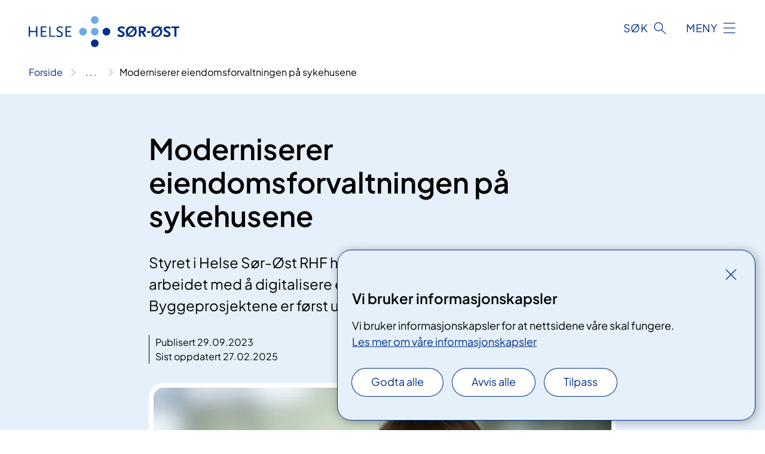

--- FILE ---
content_type: text/html; charset=utf-8
request_url: https://www.helse-sorost.no/nyheter/moderniserer-eiendomsforvaltningen-pa-sykehusene/
body_size: 7483
content:


<!DOCTYPE html>

<html lang="nb">

<head>
    <meta name="viewport" content="width=device-width, initial-scale=1" />
    <meta name="format-detection" content="telephone=no" />
    <link href="/static/css/mainstyles.BEVAUtVM.css" rel="stylesheet"></link>
    <link href="/static/css/components.DD6By0E_.css" rel="stylesheet"></link>
    <link rel="stylesheet" href="/FNSP.styles.css?v=e350cf0a970e20e3fd257dd4e8c96ddbae0a52d095304c9e215bd0a5d7faad02" />


<title>Moderniserer eiendomsforvaltningen p&#xE5; sykehusene  - Helse S&#xF8;r-&#xD8;st RHF</title>
  <meta name="description" content="Styret i Helse S&#xF8;r-&#xD8;st RHF har vedtatt &#xE5; starte det f&#xF8;rste trinnet av arbeidet med &#xE5; digitalisere eiendomsforvaltningen i regionen. Byggeprosjektene er f&#xF8;rst ut." />


    <meta property="og:title" content="Moderniserer eiendomsforvaltningen p&#xE5; sykehusene " />
    <meta property="twitter:title" content="Moderniserer eiendomsforvaltningen p&#xE5; sykehusene " />
  <meta property="og:description" content="Styret i Helse S&#xF8;r-&#xD8;st RHF har vedtatt &#xE5; starte det f&#xF8;rste trinnet av arbeidet med &#xE5; digitalisere eiendomsforvaltningen i regionen. Byggeprosjektene er f&#xF8;rst ut." />
  <meta property="twitter:description" content="Styret i Helse S&#xF8;r-&#xD8;st RHF har vedtatt &#xE5; starte det f&#xF8;rste trinnet av arbeidet med &#xE5; digitalisere eiendomsforvaltningen i regionen. Byggeprosjektene er f&#xF8;rst ut." />
  <meta name="twitter:card" content="summary_large_image" />
  <meta property="og:image" content="https://www.helse-sorost.no/4a7fe4/contentassets/8a15af28c92541a386c9e4e299d2f604/line-alfarrustad.webp?width=1200&height=628&quality=80" />
  <meta property="twitter:image" content="https://www.helse-sorost.no/4a7fe4/contentassets/8a15af28c92541a386c9e4e299d2f604/line-alfarrustad.webp?width=1200&height=628&quality=80" />
  <meta property="og:image:secure_url" content="https://www.helse-sorost.no/4a7fe4/contentassets/8a15af28c92541a386c9e4e299d2f604/line-alfarrustad.webp?width=1200&height=628&quality=80" />
  <meta property="og:image:alt" content="Portrettbilde av Line Alfarrustad" />
  <meta property="twitter:image:alt" content="Portrettbilde av Line Alfarrustad" />
                <link rel="icon" href="/494e1e/globalassets/system/favicon-sor-ost.svg">


<div id="matomo-tracking-props" data-baseUrl="https://app-fnsp-matomo-analytics-prod.azurewebsites.net/" data-siteId="46"></div>
    <script>
        FNSP = {};
        FNSP.API = "https://www.helse-sorost.no";
        FNSP.IsPrint = false;
        FNSP.CurrentSite = {Name: "Helse S&#xF8;r-&#xD8;st RHF", Id: "5c5ddbf7-8e98-4e14-9b24-035cdc0b9d11", StartPage: "103685" }
        FNSP.SingleKey = "FOssxJD0F5jW1TW3VRuqxRkuLlAulQIpUCXRESLCOaCvrZEt";
        FNSP.FindEnabled = false;
        FNSP.StoredQuery = true;
    </script>
    <script>
!function(T,l,y){var S=T.location,k="script",D="instrumentationKey",C="ingestionendpoint",I="disableExceptionTracking",E="ai.device.",b="toLowerCase",w="crossOrigin",N="POST",e="appInsightsSDK",t=y.name||"appInsights";(y.name||T[e])&&(T[e]=t);var n=T[t]||function(d){var g=!1,f=!1,m={initialize:!0,queue:[],sv:"5",version:2,config:d};function v(e,t){var n={},a="Browser";return n[E+"id"]=a[b](),n[E+"type"]=a,n["ai.operation.name"]=S&&S.pathname||"_unknown_",n["ai.internal.sdkVersion"]="javascript:snippet_"+(m.sv||m.version),{time:function(){var e=new Date;function t(e){var t=""+e;return 1===t.length&&(t="0"+t),t}return e.getUTCFullYear()+"-"+t(1+e.getUTCMonth())+"-"+t(e.getUTCDate())+"T"+t(e.getUTCHours())+":"+t(e.getUTCMinutes())+":"+t(e.getUTCSeconds())+"."+((e.getUTCMilliseconds()/1e3).toFixed(3)+"").slice(2,5)+"Z"}(),iKey:e,name:"Microsoft.ApplicationInsights."+e.replace(/-/g,"")+"."+t,sampleRate:100,tags:n,data:{baseData:{ver:2}}}}var h=d.url||y.src;if(h){function a(e){var t,n,a,i,r,o,s,c,u,p,l;g=!0,m.queue=[],f||(f=!0,t=h,s=function(){var e={},t=d.connectionString;if(t)for(var n=t.split(";"),a=0;a<n.length;a++){var i=n[a].split("=");2===i.length&&(e[i[0][b]()]=i[1])}if(!e[C]){var r=e.endpointsuffix,o=r?e.location:null;e[C]="https://"+(o?o+".":"")+"dc."+(r||"services.visualstudio.com")}return e}(),c=s[D]||d[D]||"",u=s[C],p=u?u+"/v2/track":d.endpointUrl,(l=[]).push((n="SDK LOAD Failure: Failed to load Application Insights SDK script (See stack for details)",a=t,i=p,(o=(r=v(c,"Exception")).data).baseType="ExceptionData",o.baseData.exceptions=[{typeName:"SDKLoadFailed",message:n.replace(/\./g,"-"),hasFullStack:!1,stack:n+"\nSnippet failed to load ["+a+"] -- Telemetry is disabled\nHelp Link: https://go.microsoft.com/fwlink/?linkid=2128109\nHost: "+(S&&S.pathname||"_unknown_")+"\nEndpoint: "+i,parsedStack:[]}],r)),l.push(function(e,t,n,a){var i=v(c,"Message"),r=i.data;r.baseType="MessageData";var o=r.baseData;return o.message='AI (Internal): 99 message:"'+("SDK LOAD Failure: Failed to load Application Insights SDK script (See stack for details) ("+n+")").replace(/\"/g,"")+'"',o.properties={endpoint:a},i}(0,0,t,p)),function(e,t){if(JSON){var n=T.fetch;if(n&&!y.useXhr)n(t,{method:N,body:JSON.stringify(e),mode:"cors"});else if(XMLHttpRequest){var a=new XMLHttpRequest;a.open(N,t),a.setRequestHeader("Content-type","application/json"),a.send(JSON.stringify(e))}}}(l,p))}function i(e,t){f||setTimeout(function(){!t&&m.core||a()},500)}var e=function(){var n=l.createElement(k);n.src=h;var e=y[w];return!e&&""!==e||"undefined"==n[w]||(n[w]=e),n.onload=i,n.onerror=a,n.onreadystatechange=function(e,t){"loaded"!==n.readyState&&"complete"!==n.readyState||i(0,t)},n}();y.ld<0?l.getElementsByTagName("head")[0].appendChild(e):setTimeout(function(){l.getElementsByTagName(k)[0].parentNode.appendChild(e)},y.ld||0)}try{m.cookie=l.cookie}catch(p){}function t(e){for(;e.length;)!function(t){m[t]=function(){var e=arguments;g||m.queue.push(function(){m[t].apply(m,e)})}}(e.pop())}var n="track",r="TrackPage",o="TrackEvent";t([n+"Event",n+"PageView",n+"Exception",n+"Trace",n+"DependencyData",n+"Metric",n+"PageViewPerformance","start"+r,"stop"+r,"start"+o,"stop"+o,"addTelemetryInitializer","setAuthenticatedUserContext","clearAuthenticatedUserContext","flush"]),m.SeverityLevel={Verbose:0,Information:1,Warning:2,Error:3,Critical:4};var s=(d.extensionConfig||{}).ApplicationInsightsAnalytics||{};if(!0!==d[I]&&!0!==s[I]){var c="onerror";t(["_"+c]);var u=T[c];T[c]=function(e,t,n,a,i){var r=u&&u(e,t,n,a,i);return!0!==r&&m["_"+c]({message:e,url:t,lineNumber:n,columnNumber:a,error:i}),r},d.autoExceptionInstrumented=!0}return m}(y.cfg);function a(){y.onInit&&y.onInit(n)}(T[t]=n).queue&&0===n.queue.length?(n.queue.push(a),n.trackPageView({})):a()}(window,document,{src: "https://js.monitor.azure.com/scripts/b/ai.2.gbl.min.js", crossOrigin: "anonymous", cfg: {instrumentationKey: 'fe8cae6d-aa1c-4609-89b8-088240892f8a', disableCookiesUsage: true }});
</script>

    <script src="/fnspLocalization/deep-merge.js"></script><script src="/fnspLocalization/SharedResources?lang=nb"></script>
    <script src="/fnspLocalization/DocumentListResources?lang=nb"></script>
    <script src="/fnspLocalization/EventResources?lang=nb"></script>
    <script src="/fnspLocalization/DateResources?lang=nb"></script>
    <script src="/fnspLocalization/ClinicalTrialResources?lang=nb"></script>
</head>

<body class="ui-corporate">
    
    
<div reactComponentId='CookieConsentComponent-9a8189bd-9f43-46d8-8ad8-7cd71e426fde' data-json='{"model":{"title":"Vi bruker informasjonskapsler","description":"Vi bruker informasjonskapsler for at nettsidene v\u00E5re skal fungere.","analyticsTitle":"Trafikkanalyse og statistikk","analyticsDescription":"Ved \u00E5 godta disse informasjonskapslene, samtykker du til anonym registrering av statistikk som brukes til \u00E5 forbedre nettstedets innhold og brukeropplevelse.","thirdPartyTitle":"Informasjons\u0026shy;kapsler fra tredjeparter","thirdPartyDescription":"Noen av nettsidene v\u00E5re kan vise innebygget innhold fra andre nettsteder, som for eksempel videoer. Disse eksterne innholdsleverand\u00F8rene bruker egne informasjonskapsler for \u00E5 kunne vise innholdet.","thirdPartyCookieNotAvailable":null,"requiredTitle":"N\u00F8dvendige informasjons\u0026shy;kapsler","requiredDescription":"Disse informasjonskapslene h\u00E5ndterer rent tekniske funksjoner p\u00E5 nettstedet og er n\u00F8dvendige for at nettsidene v\u00E5re skal fungere.","surveyTitle":"Sp\u00F8rre\u0026shy;unders\u00F8kelser","surveyDescription":"Ved \u00E5 godta disse informasjonskapslene, samtykker du til anonym lagring av hva du svarer p\u00E5 sp\u00F8rsm\u00E5let om deltakelse.","acceptAllText":"Godta alle","acceptSelectedText":"Godta valgte","acceptNecessaryText":"Godta kun n\u00F8dvendige","rejectAllText":"Avvis alle","readMoreAbout":"Les mer om","manageCookiesText":"Administrere informasjonskapsler","withdrawCookiesDescription":"Du kan endre samtykket n\u00E5r som helst ved \u00E5 velge \u0022Administrere informasjonskapsler\u0022 nederst p\u00E5 siden. ","customizeText":"Tilpass","saveText":"Lagre","closeText":"Lukk","cancelText":"Avbryt","cookiePageLink":{"href":"/om-nettstedet/informasjonskapsler/","text":"Les mer om v\u00E5re informasjonskapsler","target":"_blank","isExternal":false,"sameSite":true},"consentDisabled":false,"activeButDisabled":false,"initialPopupDisabled":false,"cookieConsentVariables":{"consent_enabled":true,"consent_active_but_disabled":false,"popup_disabled":false,"force_map_manage_cookies_button":true,"refresh_with_querystring":false,"use_local_cookie_if_not_equal":false}}}'></div>
<script type="module" src="/static/js/CookieConsentComponent.LY4WY9VI.js"></script>
    
    <a href="#main" class="skiplink">
        Hopp til innhold
    </a>
    



<header>
    <div reactComponentId='HeaderComponent-b29327de-ccbf-44fa-ad4a-60074690a7e7' data-json='{"headerDTO":{"menu":{"menuButtonText":"Meny","menuItems":[{"title":"Behandlingssteder","links":[{"href":"/behandlingssteder/","text":"V\u00E5re helseforetak","target":null,"isExternal":false,"sameSite":true},{"href":"/helsefaglig/samarbeid/avtaler-med-private/avtalespesialister/","text":"Avtalespesialister","target":null,"isExternal":false,"sameSite":true},{"href":"/helsefaglig/samarbeid/avtaler-med-private/","text":"Avtaler med private","target":null,"isExternal":false,"sameSite":true},{"href":"/behandlingssteder/#helse-s\u00F8r-\u00F8st-rhf-har-ogs\u00E5-et-forpliktende-samarbeid-med-private-ideelle-sykehus","text":"Private ideelle sykehus","target":null,"isExternal":false,"sameSite":true}],"showCookieButtonAt":-1},{"title":"V\u00E5rt oppdrag","links":[{"href":"/om-oss/vart-oppdrag/hva-gjor-vi/oppdrags-og-bestillingsdokument/","text":"Oppdragsdokument","target":null,"isExternal":false,"sameSite":true},{"href":"/om-oss/vart-oppdrag/vare-hovedoppgaver/","text":"V\u00E5re hovedoppgaver","target":null,"isExternal":false,"sameSite":true},{"href":"/om-oss/vart-oppdrag/hva-gjor-vi/regionale-planer-og-strategier/","text":"Planer og strategier","target":null,"isExternal":false,"sameSite":true},{"href":"/om-oss/vart-oppdrag/hva-har-vi-gjort/","text":"\u00C5rsrapport og \u00E5rlig melding","target":null,"isExternal":false,"sameSite":true},{"href":"/om-oss/vart-oppdrag/hva-gjor-vi/utviklingsplaner-og-store-utviklings-og-byggeprosjekter/","text":"Nye sykehus og utviklingsprosjekter","target":null,"isExternal":false,"sameSite":true},{"href":"/om-oss/vart-oppdrag/hva-gjor-vi/digitalisering-og-e-helse/","text":"Digitalisering og e-helse","target":null,"isExternal":false,"sameSite":true},{"href":"/om-oss/vart-oppdrag/ventetider/","text":"Ventetider","target":null,"isExternal":false,"sameSite":true}],"showCookieButtonAt":-1},{"title":"Helsefaglig","links":[{"href":"/om-oss/vart-oppdrag/vare-hovedoppgaver/behandling/","text":"Behandling","target":null,"isExternal":false,"sameSite":true},{"href":"/om-oss/vart-oppdrag/hva-gjor-vi/kvalitet-og-pasientsikkerhet/","text":"Kvalitet og pasientsikkerhet","target":null,"isExternal":false,"sameSite":true},{"href":"/helsefaglig/forskning/","text":"Forskning","target":null,"isExternal":false,"sameSite":true},{"href":"/helsefaglig/innovasjon/","text":"Innovasjon","target":null,"isExternal":false,"sameSite":true},{"href":"/helsefaglig/fagrad/","text":"Fagr\u00E5d","target":null,"isExternal":false,"sameSite":true},{"href":"/helsefaglig/utdanning/","text":"Utdanning","target":null,"isExternal":false,"sameSite":true},{"href":"/helsefaglig/samarbeid/","text":"Samhandling","target":null,"isExternal":false,"sameSite":true},{"href":"/om-oss/vart-oppdrag/vare-hovedoppgaver/pasient-og-parorendeopplering/","text":"Pasient- og p\u00E5r\u00F8rendeoppl\u00E6ring","target":null,"isExternal":false,"sameSite":true}],"showCookieButtonAt":-1},{"title":"Om oss","links":[{"href":"/om-oss/ledige-stillinger/","text":"Ledige stillinger","target":null,"isExternal":false,"sameSite":true},{"href":"/om-oss/styret/","text":"Styret og styrem\u00F8ter","target":null,"isExternal":false,"sameSite":true},{"href":"/om-oss/ledelsen-i-helse-sor-ost-rhf/","text":"Ledelse","target":null,"isExternal":false,"sameSite":true},{"href":"/logistikkbetingelser/","text":"Leverand\u00F8rer","target":null,"isExternal":false,"sameSite":true},{"href":"/brukermedvirkning/","text":"Brukermedvirkning","target":null,"isExternal":false,"sameSite":true},{"href":"/om-oss/media/offentlig-journal/","text":"Offentlig postjournal","target":null,"isExternal":false,"sameSite":true},{"href":"/om-oss/horinger/","text":"H\u00F8ringer","target":null,"isExternal":false,"sameSite":true},{"href":"/om-oss/","text":"Om oss","target":null,"isExternal":false,"sameSite":true}],"showCookieButtonAt":-1}],"headerItemsBottom":[{"href":"/south-eastern-norway-regional-health-authority/","text":"English","target":null,"isExternal":false,"sameSite":true}],"mainMenuAria":"Hovedmeny"},"search":{"searchButtonText":"S\u00F8k","searchHeadingText":"S\u00F8k","searchPlaceholderText":"S\u00F8k i alt innhold","searchPage":null,"useAutocomplete":false,"autocompleteLanguage":"nb","subSiteStartpageGuid":null},"showHeaderSearch":true,"logo":{"startPageUrl":"/","logoUrl":"/495e6f/globalassets/system/logo-helse-sorost.svg","alternativeText":"G\u00E5 til forsiden helse-sorost.no"},"logoNegative":{"startPageUrl":"/","logoUrl":"/495e4d/globalassets/system/logo-helse-sorost-neg.svg","alternativeText":"G\u00E5 til forsiden helse-sorost.no"},"login":null,"skipLinkText":"Hopp til innhold","menuModalTitle":"Hovedmeny","searchModalTitle":"Hoveds\u00F8k","openMenuText":"\u00C5pne meny","closeMenuText":"Lukk","openSearchText":"\u00C5pne s\u00F8k","closeSearchText":"Lukk s\u00F8k","standardColumns":" col-12 col-md-10 col-lg-8 col-xl-7 offset-md-1 offset-lg-2","headerMenuAria":"Toppmeny","disableDefaultHeader":false}}'></div>
<script type="module" src="/static/js/HeaderComponent.B8ce81Pg.js"></script>

</header>    
    <main class="main" id="main">
        <div class="news-page">
            <div class="">
                <div class="container nav-container">
                        <div class="breadcrumbs-language-nav has-breadcrumb">


<div reactComponentId='BreadcrumbComponent-a99ba95a-e091-4885-8b4b-7450e6d18bf2' data-json='{"model":[{"text":"Forside","href":"/","showLink":true},{"text":"Nyheter","href":"/nyheter/","showLink":true},{"text":"Moderniserer eiendomsforvaltningen p\u00E5 sykehusene ","href":"/nyheter/moderniserer-eiendomsforvaltningen-pa-sykehusene/","showLink":false}]}'></div>
<script type="module" src="/static/js/BreadcrumbComponent.C4sxd5c0.js"></script>
                        </div>
                    
                </div>
            </div>
            
            


<div aria-labelledby="sidetittel">
        <section class="header">
            <div class="container">
                <div class="row">
                    <div class="col-12 col-md-10 col-lg-8 offset-md-1 offset-lg-2">
                        
<h1 id="sidetittel">Moderniserer eiendomsforvaltningen p&#xE5; sykehusene </h1>

                        <p class="ingress">Styret i Helse S&#xF8;r-&#xD8;st RHF har vedtatt &#xE5; starte det f&#xF8;rste trinnet av arbeidet med &#xE5; digitalisere eiendomsforvaltningen i regionen. Byggeprosjektene er f&#xF8;rst ut.</p>
                        
    <div class="page-dates page-dates--news">
        <div class="page-dates__date">
                    <div>Publisert 29.09.2023</div>
                    <div>Sist oppdatert 27.02.2025</div>
        </div>
    </div>


                            <figure class="polaroid polaroid--white">
                                


<picture><source srcset="/4a7fe4/contentassets/8a15af28c92541a386c9e4e299d2f604/line-alfarrustad.webp?width=400&height=267&quality=80 400w, /4a7fe4/contentassets/8a15af28c92541a386c9e4e299d2f604/line-alfarrustad.webp?width=560&height=373&quality=80 560w, /4a7fe4/contentassets/8a15af28c92541a386c9e4e299d2f604/line-alfarrustad.webp?width=900&height=600&quality=80 900w" sizes="(max-width: 560px) 400px, (max-width: 900px) 560px, 900px" /><img alt="Portrettbilde av Line Alfarrustad" src="/4a7fe4/contentassets/8a15af28c92541a386c9e4e299d2f604/line-alfarrustad.webp?format=webp&width=900&height=600&quality=80" loading="lazy" decoding="async" class="polaroid__image polaroid__image--landscape"/></picture>
                                    <figcaption class="polaroid__caption">&#x2013; Dette vil bidra til &#xE5; standardisere arbeidsprosessene for alle helseforetakene, sier &#xF8;konomi- og finansdirekt&#xF8;r Line Alfarrustad.</figcaption>
                            </figure>
                    </div>
                </div>
            </div>
        </section>
        <section class="content container">
            <div class="row">
                
<div class="anchor-nav-container text-container col-12 col-md-10 col-lg-8 col-xl-7 offset-md-1 offset-lg-2">
    


<p>– Effektivisering av eiendomsforvaltningen i Helse Sør-Øst er viktig for trygg, fremtidsrettet og bærekraftig drift av sykehusbyggene våre. Til syvende og sist gir dette både bedre arbeidsforhold for våre ansatte og økt kvalitet i pasientbehandlingen, sier Line Alfarrustad, økonomi- og finansdirektør i Helse Sør-Øst. </p>
<h3>Regional digital forvaltningsplattform</h3>
<p>Med nye avanserte sykehusbygg er behovet for tidsriktige IKT-verktøy avgjørende for sikker og effektiv forvaltning, drift og vedlikehold. Dagens systemer er utdaterte og støtter ikke behovene til moderne og høyteknologiske sykehus.</p>
<p>Trinn 1 av prosjektet omfatter opprettelsen av en regional digital forvaltningsplattform. Denne inneholder utdrag av alle data som blir lagt inn i planleggingen av nye bygg. Plattformen gir blant annet oversikt over tekniske installasjoner og materialbruk, samt informasjon om bygget i sann tid, som temperatur og inneklima, menneskelig tilstedeværelse og energiforbruk.</p>
<h3>Starter med nye bygg</h3>
<p>Den regionale forvaltningsplattformen skal først tas i bruk av nytt klinikk- og protonbygg på Radiumhospitalet og nytt sykehus i Drammen. I trinn 2 skal det lages en plan for de andre helseforetakene.</p>
<p>– Målet er å gjenbruke alle data fra byggeprosjektene og å opprette et felles verktøy på tvers av sykehusene. Dette vil bidra til å standardisere arbeidsprosessene for alle helseforetakene, noe som ikke har vært mulig tidligere på grunn av forskjellige løsninger. Nå samles alt i én regional løsning for hele byggets levetid, sier Alfarrustad.</p>
<h3>Fremtidsrettet og bærekraftig </h3>
<p>Digitaliseringen skal bidra til å forlenge levetiden til tekniske systemer og redusere kostnader, blant annet gjennom raskere respons på tekniske hendelser, bedre arealutnyttelse og enklere tilgang til bygningsinformasjon. For eksempel vil informasjon, som plassering av medisinsk teknisk utsyr, bruk og utnyttelsesgrad av operasjonsstuer, poliklinikkrom og sengerom, gi et bedre dataunderlag for å kunne planlegge driften. </p>
<p>I samarbeid med helseforetakene skal det framover arbeides med å konkretisere gevinstene ytterligere.</p>
<p>Les hele saken:<br /><a href="/4a8fd1/siteassets/documents/styret/styremoter/2023/0929/101-2023-digitalisering-av-eiendomsforvaltningen.pdf">Digitalisering av eiendomsforvaltningen</a></p>
<p>Les mer om prosjektet:<br /><a href="~/link/baf50d7661a7417e81844755a52aa651.aspx">Digitalisering av eiendomsforvaltningen i Helse Sør-Øst</a></p>
</div>

            </div>
        </section>
</div>
<div class="block-content">
    

</div>
            
        </div>
            <div class="container print-feedback_container">
                <div class="row">
                    <div class="col-12 col-md-8 col-lg-7 offset-lg-1 col-xl-9 offset-xl-0">


<div reactComponentId='FeedbackComponent-cc75b6da-2947-4a98-a8d3-cbd84fa93e34' data-json='{"model":{"contentId":314177,"characterLimit":255,"cancelButtonText":"Avbryt","characterLimitText":"{count}/{limit} tegn","commentDescription":"Vi kan ikke svare deg p\u00E5 tilbakemeldingen din, men bruker den til \u00E5 forbedre innholdet. Vi ber om at du ikke deler person- eller helseopplysninger.","commentLabel":"Kan du fortelle oss hva du var ute etter?","requiredFieldText":"*Obligatorisk felt som du m\u00E5 fylle ut for \u00E5 sende skjemaet.","yesCommentLabel":"S\u00E5 bra. Fortell oss gjerne hva du var forn\u00F8yd med.","yesCommentDescription":null,"emptyCommentErrorMessage":"Du m\u00E5 skrive hva du lette etter.","commentTooLongErrorMessage":"Tilbakemeldingen er for lang.","feedbackInputValidation":"^[A-Za-z\u00C0-\u00D6\u00D8-\u00F6\u00F8-\u00FF0-9\u010D\u0111\u014B\u0161\u0167\u017E,.;:\\?\\-\\s]*$","invalidInputErrorMessage":"Beklager, men tilbakemeldingen inneholder tegn som ikke er tillatt.","noButtonText":"Nei","responseErrorMessage":"Obs! Noe gikk galt. Pr\u00F8v igjen senere.","submitButtonText":"Send","successMessage":"Takk for tilbakemelding.","yesButtonText":"Ja","title":"Fant du det du lette etter?"}}'></div>
<script type="module" src="/static/js/FeedbackComponent.oF9ccyGh.js"></script>
                    </div>
                    <div class="d-flex col-md-3 col-lg-2 offset-md-1 offset-lg-1 justify-content-center justify-content-md-end align-items-start">

<div reactComponentId='PrintComponent-16015695-fe12-4a36-9329-410ddc2d78ad' data-json='{"filename":"moderniserer-eiendomsforvaltningen-pa-sykehusene","contentId":314177,"language":"nb","buttonAtTop":false,"showPropertiesSelection":false,"properties":[{"name":"CustomFrontpage","label":"Eget forsideark med tittel, ingress og bilde","show":true}]}'></div>
<script type="module" src="/static/js/PrintComponent.FrKVeZkR.js"></script>
                    </div>
                </div>
            </div>
    </main>



<footer class="footer">
    <div class="container">
            <div class="footer__menu">
                <nav aria-label="Bunnmeny" class="footer__menu-container">
                    <ul>
                            <li>
                                <h2 class="footer__menu-title">Rettigheter</h2>
                                <ul>
                                            <li class="footer__menu-item"><button class="manage-cookies anchorlink anchorlink--white"><span>Administrere informasjonskapsler</span></button></li>
                                        <li class="footer__menu-item"><a class="anchorlink anchorlink--white" href="/brukermedvirkning"><span>Brukermedvirkning</span></a></li>
                                        <li class="footer__menu-item"><a class="anchorlink anchorlink--white anchorlink--external" href="https://helsenorge.no/rettigheter"><span>Dine rettigheter</span></a></li>
                                        <li class="footer__menu-item"><a class="anchorlink anchorlink--white anchorlink--external" href="https://pasientreiser.no/"><span>Pasientreiser</span></a></li>
                                </ul>
                            </li>
                            <li>
                                <h2 class="footer__menu-title">Sikkerhet og personvern</h2>
                                <ul>
                                        <li class="footer__menu-item"><a class="anchorlink anchorlink--white" href="/informasjonssikkerhet-og-personvern"><span>Informasjonssikkerhet og personvern</span></a></li>
                                        <li class="footer__menu-item"><a class="anchorlink anchorlink--white" href="/om-nettstedet"><span>Om nettstedet</span></a></li>
                                        <li class="footer__menu-item"><a class="anchorlink anchorlink--white anchorlink--external" href="https://uustatus.no/nb/erklaringer/publisert/c755674b-c2f2-4a94-b342-fb65508d1c94"><span>Tilgjengelighetserkl&#xE6;ring</span></a></li>
                                </ul>
                            </li>
                            <li>
                                <h2 class="footer__menu-title">Kontakt</h2>
                                <ul>
                                        <li class="footer__menu-item"><a class="anchorlink anchorlink--white" href="/om-oss/kontakt-oss"><span>Kontakt oss</span></a></li>
                                        <li class="footer__menu-item"><a class="anchorlink anchorlink--white" href="/om-oss/media"><span>Mediekontakt</span></a></li>
                                </ul>
                            </li>
                            <li>
                                <h2 class="footer__menu-title">F&#xF8;lg oss</h2>
                                <ul>
                                        <li class="footer__menu-item"><a class="anchorlink anchorlink--white anchorlink--external" href="https://www.linkedin.com/company/helse-sor-ost-rhf"><span>LinkedIn</span></a></li>
                                        <li class="footer__menu-item"><a class="anchorlink anchorlink--white anchorlink--external" href="https://pub.dialogapi.no/s/a8f7c2f7-f159-435c-8774-407e8872ade9"><span>Nyhetsbrev</span></a></li>
                                </ul>
                            </li>
                    </ul>

                </nav>
            </div>
    </div>
    
    
    <div class="footer__bottom">
        <div class="container">
                <a href="/" class="footer__logo-link">
                    <img class="footer__logo" src="/495e4d/globalassets/system/logo-helse-sorost-neg.svg" alt="G&#xE5; til forsiden helse-sorost.no" />
                </a>
            <p class="footer__text">
                
            </p>
            <div class="footer__contact row">
                    <section class="col-12 col-md-6 col-xl-4" aria-labelledby="footer-contact-main-section">
                        <h2 class="visuallyhidden" id="footer-contact-main-section">Kontaktinformasjon</h2>
                            <section class="footer__contact-item" aria-labelledby="footer-contact-section-phone">
                                <h3 class="footer__contact-label" id="footer-contact-section-phone">Telefon</h3>


<p><a class="phone-link" href="tel:62585500">62 58 55 00</a></p>
                            </section>
                            <section class="footer__contact-item" aria-labelledby="footer-contact-section-email">
                                <h3 class="footer__contact-label" id="footer-contact-section-email">E-post</h3>

<p class="email-block contact-block--secondary">
        <a href="mailto:postmottak@helse-sorost.no?body=Ikke%20skriv%20sensitiv%20informasjon%20eller%20helseopplysninger%20i%20e-post." data-id="email-129167">postmottak@helse-sorost.no</a>
</p>

                            </section>
                    </section>
                <div class="col-12 col-md-6 col-xl-8">
                    <div class="row">
                            <section class="col-12 col-xl-6" aria-labelledby="footer-address-main-section">
                                <h2 class="visuallyhidden" id="footer-address-main-section">Adresse</h2>
                                    <section class="footer__contact-item" aria-labelledby="footer-contact-section-postal">
                                        <h3 class="footer__contact-label" id="footer-contact-section-postal">Postadresse</h3>



    <p>Postboks 404</p>
    <p>2303 Hamar</p>
                                    </section>
                            </section>
                        <section class="col-12 col-xl-6 footer__partner" aria-labelledby="footer-organization-section-main">
                            <h2 class="visuallyhidden" id="footer-organization-section-main">Organisasjon</h2>
                                <div class="footer__contact-item">
                                    <h3 class="footer__contact-label">Organisasjonsnummer</h3>
                                    <p class="footer__no-wrap">991 324 968</p>
                                </div>
                            <p class="footer__partner-text"></p>
                        </section>
                    </div>
            
                </div>
            </div>
        </div>
    </div>
</footer>   
    
    <script defer="defer" src="/Util/Find/epi-util/find.js"></script>
<script>
document.addEventListener('DOMContentLoaded',function(){if(typeof FindApi === 'function'){var api = new FindApi();api.setApplicationUrl('/');api.setServiceApiBaseUrl('/find_v2/');api.processEventFromCurrentUri();api.bindWindowEvents();api.bindAClickEvent();api.sendBufferedEvents();}})
</script>

    <script type="module" src="/static/js/shared.BTEICu9n.js"></script>
    <script src="/resources/bootstrap.min.js?v=9bcd4d0f29dc6556ebeeff44eaa0965f0c7f7308ee58394708cce2f698cca1b0"></script>
    <script type="module" src="/static/js/TableOfContentComponent.D9GDC9On.js"></script>

</body>

</html>


--- FILE ---
content_type: application/javascript
request_url: https://www.helse-sorost.no/fnspLocalization/SharedResources?lang=nb
body_size: -1340
content:
window.fnspLocalization = jsResourceHandler.deepmerge(window.fnspLocalization || {}, {"SharedResources":{"Close":"Lukk","ShowMore2":"Vis flere","And":"Og","CloseMenuText":"Lukk","Breadcrumb":"Brødsmulesti","Updated":"Sist oppdatert","SearchModalTitle":"Hovedsøk","ReadMoreAbout":"Les mer om","PageNotFoundTitle":"Fant ikke siden","PageNotFoundText":"Vi beklager! Siden du leter etter er flyttet eller slettet.","OpenSearchText":"Åpne søk","AboutTheSite":"Om nettstedet","PrintPDFButtonText":"PDF-utskrift","Published":"Publisert","StagingEnvBannerLinkText":"Gå til det ekte nettstedet til {nettsted}","StagingEnvBannerContent":"Dette er et testmiljø. Informasjonen som vises her er ikke nødvendigvis riktig.","MethodTypeTitle":"Type","ResponsibleDepartmentTitle":"Ansvarlig enhet","PrintButtonText":"Skriv ut","ResetSearchText":"Nullstill søk","SpecialtyTitleMultiple":"Spesialiteter","SearchFilterOrganization":"Foretak","MedicalTreatmentTitle":"Relevant behandling","SearchFilterHospital":"Sykehus","CloseSearchText":"Lukk søk","EventCategoryTitle":"Kurs- og møtetype","CooperationTitle":"Samarbeid med","HRCSTitle":"Helsekategori","MethodPhaseTitle":"Fase","ResultsSkipLinkText":"Hopp til resultater","SpecialtyTitle":"Spesialitet","SubjectTitle":"Fagområde","MethodStatusTitle":"Status","ShowFullBreadcrumb":"Vis hele brødsmulestien","MenuModalTitle":"Hovedmeny","ResponsibleHospitalTitle":"Ansvarlig sykehus","SkipLinkText":"Hopp til innhold","Or":"Eller","ErrorGraphSearchText":"Det oppstod en feil under søket. Vennligst prøv igjen senere.","OpenMenuText":"Åpne meny","AnchorNavigationMenuTitle":"Innhold på denne siden","ShowMore":"Vis mer","LanguageSwitch":"Språkvelger","ErrorGraphSearchTitle":"Feil med søk","ShowLess2":"Vis færre","ShowLess":"Vis mindre"}})

--- FILE ---
content_type: image/svg+xml
request_url: https://www.helse-sorost.no/495e4d/globalassets/system/logo-helse-sorost-neg.svg
body_size: -1148
content:
<?xml version="1.0" encoding="UTF-8"?>
<svg id="Layer_1" data-name="Layer 1" xmlns="http://www.w3.org/2000/svg" version="1.1" viewBox="0 0 281.5 58">
  <defs>
    <style>
      .cls-1 {
        fill: #fff;
      }

      .cls-1, .cls-2 {
        stroke-width: 0px;
      }

      .cls-2 {
        fill: #6cace4;
      }
    </style>
  </defs>
  <path class="cls-2" d="M130.5,7.2c0,4-3.2,7.2-7.2,7.2s-7.2-3.2-7.2-7.2,3.2-7.2,7.2-7.2,7.2,3.2,7.2,7.2Z"/>
  <path class="cls-2" d="M130.5,29c0,3.9-3.2,7.2-7.2,7.2s-7.2-3.2-7.2-7.2,3.2-7.2,7.2-7.2,7.2,3.2,7.2,7.2Z"/>
  <path class="cls-2" d="M108.6,29c0,3.9-3.2,7.2-7.2,7.2s-7.2-3.2-7.2-7.2,3.2-7.2,7.2-7.2,7.2,3.2,7.2,7.2Z"/>
  <path class="cls-1" d="M152.3,29c0,3.9-3.2,7.2-7.2,7.2s-7.2-3.2-7.2-7.2,3.2-7.2,7.2-7.2,7.2,3.2,7.2,7.2Z"/>
  <path class="cls-1" d="M130.5,50.8c0,3.9-3.2,7.2-7.2,7.2s-7.2-3.2-7.2-7.2,3.2-7.2,7.2-7.2c4,.1,7.2,3.3,7.2,7.2Z"/>
  <path class="cls-1" d="M178,23.9c-2.1-.9-3.7-1.4-5-1.4s-2.8.7-2.8,1.8.5,1.3,1.8,2.1c3,1.6,4.9,2.8,5.8,3.7.8.8,1.3,2.1,1.3,3.5,0,3.5-2.5,5.5-6.8,5.5s-1.2,0-1.7,0c-1.4-.2-2-.4-4-1.3l-1.3-.6,1.6-3.4c1.4.8,2,1.1,2.8,1.3,1,.4,2,.6,2.8.6,1.7,0,2.8-.8,2.8-1.9s-.4-1.4-1.7-2.1l-3-1.7c-3.4-2-4.5-3.3-4.5-5.4s.3-2,.8-2.7c.3-.5.8-1,1.4-1.4,1.4-1,2.6-1.3,4.9-1.3s2.4.1,3.6.5c.9.3,1.5.5,2.8,1.1l-1.6,3.2Z"/>
  <path class="cls-1" d="M197,25.3l-9.4,9.1c1.2,1,2.6,1.6,4,1.6,3.6,0,6.3-3,6.3-7,0-1.5-.3-2.5-.9-3.7ZM191.5,22c-3.6,0-6.3,3-6.3,6.9s.3,2.7.9,3.8l9.4-9.1c-1.3-1.2-2.5-1.6-4-1.6ZM191.5,39c-2.4,0-4.6-.7-6.7-2.1l-2.1,2.1-1.7-1.6,2.2-2c-1.5-2.2-2.1-4-2.1-6.4,0-6,4.2-10.1,10.2-10.1s5,.7,6.7,2.1l1.9-1.9,1.7,1.5-2.1,2c1.4,1.8,2.1,3.9,2.1,6.3.2,6-4,10.1-10.1,10.1Z"/>
  <path class="cls-1" d="M211.5,22.4h-2.4v5.3h2.4c2.3,0,3.4-.8,3.4-2.8-.1-1.8-1-2.5-3.4-2.5ZM215.3,38.6l-4.4-7.7h-1.8v7.7h-3.7v-19.3h6.5c2.8,0,4.1.4,5.3,1.4,1.1,1,1.6,2.4,1.6,4.2s-.4,2.7-1.1,3.6c-.7.9-1.4,1.3-3,1.8l4.8,8.3s-4.2,0-4.2,0Z"/>
  <path class="cls-1" d="M220.9,28.2h6.1v3.3h-6.1v-3.3Z"/>
  <path class="cls-1" d="M244.5,25.3l-9.4,9.1c1.2,1,2.6,1.6,4,1.6,3.6,0,6.3-3,6.3-7,0-1.5-.2-2.5-.9-3.7ZM239,22c-3.6,0-6.3,3-6.3,6.9s.3,2.7.9,3.8l9.4-9.1c-1.3-1.2-2.4-1.6-4-1.6ZM239.1,39c-2.4,0-4.6-.7-6.7-2.1l-2.1,2.1-1.7-1.6,2.2-2c-1.5-2.2-2.1-4-2.1-6.4,0-6,4.2-10.1,10.2-10.1s5,.7,6.7,2.1l1.9-1.9,1.7,1.5-2.1,2c1.4,1.8,2.1,3.9,2.1,6.3.2,6-4.1,10.1-10.1,10.1Z"/>
  <path class="cls-1" d="M263.6,23.9c-2.1-.9-3.7-1.4-5-1.4s-2.8.7-2.8,1.8.5,1.3,1.8,2.1c3,1.6,4.9,2.8,5.8,3.7.8.8,1.3,2.1,1.3,3.5,0,3.5-2.5,5.5-6.8,5.5s-1.2,0-1.7,0c-1.4-.2-2-.4-4-1.3l-1.3-.7,1.6-3.4c1.4.8,2,1.1,2.8,1.3,1,.4,2,.6,2.8.6,1.7,0,2.8-.8,2.8-1.9s-.4-1.4-1.7-2.1l-3-1.7c-3.4-2-4.5-3.3-4.5-5.4s.3-2,.8-2.7c.3-.5.8-1,1.4-1.4,1.4-1,2.6-1.3,4.9-1.3s2.4.1,3.6.5c.9.3,1.5.5,2.8,1.1l-1.6,3.3Z"/>
  <path class="cls-1" d="M275.7,22.4v16.2h-3.7v-16.2h-5.8v-3.1h15.3v3.1h-5.8Z"/>
  <path class="cls-1" d="M13.8,38.6v-8.9H2.4v8.9H0v-19.3h2.4v8.3h11.4v-8.3h2.4v19.4h-2.4Z"/>
  <path class="cls-1" d="M22.6,38.6v-19.3h10.9v2h-8.5v6.5h7v2h-7v6.8h8.7v2h-11.1Z"/>
  <path class="cls-1" d="M38.4,38.6v-19.3h2.4v17.3h8.7v2h-11.1Z"/>
  <path class="cls-1" d="M62.7,22.6c-1-.6-1.4-.8-2-1-.7-.2-1.9-.4-2.7-.4-2.2,0-3.7,1.1-3.7,2.7s.9,2.2,4.8,4.3c1.3.7,2.3,1.4,3.1,2,.9.8,1.5,2.1,1.5,3.5,0,3.3-2.5,5.4-6.4,5.4s-2.6-.2-3.6-.6c-.7-.3-1.2-.6-2.5-1.4l1.2-1.9c1.1.7,1.6,1,2.2,1.3.9.3,1.8.5,2.8.5,2.3,0,3.7-1.1,3.7-2.9s0-1-.3-1.4c-.3-.6-.9-1.1-1.6-1.6-.3-.2-1.4-.7-3.2-1.7-2.9-1.6-4.1-3.1-4.1-5.1,0-3.1,2.6-5.1,6.4-5.1s2.3.1,3.3.5c.8.3,1.3.5,2.3,1.1l-1.2,1.8Z"/>
  <path class="cls-1" d="M68.6,38.6v-19.3h10.9v2h-8.5v6.5h7v2h-7v6.8h8.7v2h-11.1Z"/>
</svg>